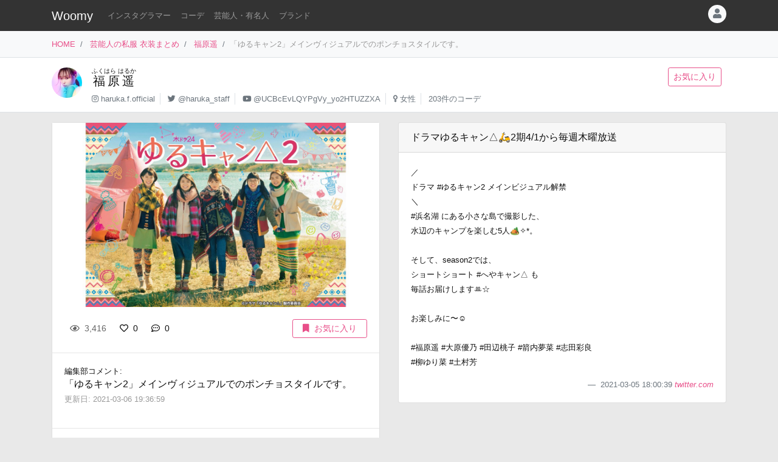

--- FILE ---
content_type: text/html
request_url: https://item.woomy.me/private/%E7%A6%8F%E5%8E%9F%E9%81%A5/GKR.html
body_size: 11576
content:
<!DOCTYPE html>
<html lang="ja">

	<head>
		<!-- Global site tag (gtag.js) - Google Analytics -->
		<script async src="https://www.googletagmanager.com/gtag/js?id=UA-85753771-2"></script>
		<script>
		  window.dataLayer = window.dataLayer || [];
		  function gtag(){dataLayer.push(arguments);}
		  gtag('js', new Date());

		  gtag('config', 'UA-85753771-2');
		</script>

		<meta charset="utf-8">
		<meta http-equiv="X-UA-Compatible" content="IE=edge">
		<meta name="viewport" content="width=device-width, initial-scale=1">

		<title>福原遥の私服 「ゆるキャン2」メインヴィジュアルでのポンチョスタイルです。 - 芸能人の私服 衣装まとめ - Woomy</title>
		<meta name="description" content="「ゆるキャン2」メインヴィジュアルでのポンチョスタイルです。">
		<meta name="referrer" content="same-origin">
		
		<link rel="canonical" href="https://item.woomy.me/private/%E7%A6%8F%E5%8E%9F%E9%81%A5/GKR.html">
<link rel="next" href="https://item.woomy.me/private/%E7%A6%8F%E5%8E%9F%E9%81%A5/GJY.html">
<link rel="prev" href="https://item.woomy.me/private/%E7%A6%8F%E5%8E%9F%E9%81%A5/GNW.html">
		
		<meta property="og:title" content="福原遥の私服 「ゆるキャン2」メインヴィジュアルでのポンチョスタイルです。 - 芸能人の私服 衣装まとめ" />
<meta property="og:type" content="article" />
<meta property="og:url" content="https://item.woomy.me/private/%E7%A6%8F%E5%8E%9F%E9%81%A5/GKR.html" />
<meta property="og:site_name" content="Woomy" />
<meta property="og:description" content="「ゆるキャン2」メインヴィジュアルでのポンチョスタイルです。" />
<meta name="twitter:card" content="summary_large_image" />
<meta name="twitter:title" content="福原遥の私服 「ゆるキャン2」メインヴィジュアルでのポンチョスタイルです。 - 芸能人の私服 衣装まとめ" />
<meta name="twitter:description" content="「ゆるキャン2」メインヴィジュアルでのポンチョスタイルです。" />
<meta property="og:image" content="https://item.woomy.me/sm_img/coordinates/126-25233.jpg" />
<meta name="twitter:image" content="https://item.woomy.me/sm_img/coordinates/126-25233.jpg" />
<meta itemprop="image" content="https://item.woomy.me/sm_img/coordinates/126-25233.jpg" />

<meta property="article:published_time" content="2021-03-06T10:42:06+09:00" />
<meta property="article:modified_time" content="2021-03-06T19:36:59+09:00" />


		<!-- Bootstrap Core CSS -->
		<link rel="stylesheet" href="/private/css/bootstrap.css?c97bb0e74fcb32fa8a57f9257aa51ff2">
		<script defer type="text/javascript" src="//cdnjs.cloudflare.com/ajax/libs/popper.js/1.14.3/umd/popper.min.js"></script>
		<script defer type="text/javascript" src="//code.jquery.com/jquery-3.3.1.min.js"></script>
		<script defer src="https://stackpath.bootstrapcdn.com/bootstrap/4.3.1/js/bootstrap.min.js" integrity="sha384-JjSmVgyd0p3pXB1rRibZUAYoIIy6OrQ6VrjIEaFf/nJGzIxFDsf4x0xIM+B07jRM" crossorigin="anonymous"></script>
		
		<script defer type="text/javascript" src="/private/js/lazysizes.min.js"></script>
		<link rel="stylesheet" href="/private/css/style.css?c97bb0e74fcb32fa8a57f9257aa51ff2">
		
		<script type='application/ld+json'>[{"@context":"https:\/\/schema.org","@type":"Article","mainEntityOfPage":{"@type":"WebPage","@id":"\/private\/%E7%A6%8F%E5%8E%9F%E9%81%A5\/GKR.html"},"publisher":{"@type":"Organization","name":"Azione Co., Ltd.","logo":{"@type":"ImageObject","url":"https:\/\/azione.co.jp\/hp\/wp-content\/uploads\/2018\/08\/logo2.png","width":192,"height":192}},"headline":"\u798f\u539f\u9065\u306e\u79c1\u670d \u300c\u3086\u308b\u30ad\u30e3\u30f32\u300d\u30e1\u30a4\u30f3\u30f4\u30a3\u30b8\u30e5\u30a2\u30eb\u3067\u306e\u30dd\u30f3\u30c1\u30e7\u30b9\u30bf\u30a4\u30eb\u3067\u3059\u3002 - \u82b8\u80fd\u4eba\u306e\u79c1\u670d \u8863\u88c5\u307e\u3068\u3081","datePublished":"2021-03-06T10:42:06+09:00","dateModified":"2021-03-06T19:36:59+09:00","image":["https:\/\/item.woomy.me\/sm_img\/coordinates\/126-25233.jpg","https:\/\/pbs.twimg.com\/media\/EvtEQtbXEAQI_gP.jpg"],"author":{"@type":"Person","name":"Woomy","image":"https:\/\/item.woomy.me\/resource\/images\/item-icon.jpg"}},{"@context":"https:\/\/schema.org","@type":"BreadcrumbList","itemListElement":[{"@type":"ListItem","position":1,"item":{"@id":"\/","name":"HOME"}},{"@type":"ListItem","position":2,"item":{"@id":"\/private\/","name":"\u82b8\u80fd\u4eba\u306e\u79c1\u670d \u8863\u88c5\u307e\u3068\u3081"}},{"@type":"ListItem","position":3,"item":{"@id":"\/private\/%E7%A6%8F%E5%8E%9F%E9%81%A5\/","name":"\u798f\u539f\u9065"}}]}]</script>
		
		<script async src="https://pagead2.googlesyndication.com/pagead/js/adsbygoogle.js"></script>
			
		<link rel="shortcut icon" href="https://woomy.me/images/logo/favicon.ico">
		<link rel="apple-touch-icon" href="https://item.woomy.me/resource/images/item-icon.jpg" />
		<script async src="https://pagead2.googlesyndication.com/pagead/js/adsbygoogle.js?client=ca-pub-2828361660165045" crossorigin="anonymous"></script>
    </head>

	<body>
		<header id="header" class="bg-dark">
			<div class="container">
				<nav class="navbar navbar-expand flex-column flex-md-row px-0 pt-2 pb-0 my-0">
					<h2 class="navbar-brand mt-0 py-0 small mb-2">
						<a class="text-white" href="/">Woomy</a>
					</h2>
					<div class="d-flex w-100">
					
						<div class="navbar-nav navbar-nav-scroll overflow-auto flex-row w-100 mr-3">
							<ul class="navbar-nav mb-2">
								<li class="nav-item">
	<a href="/instagrammer/" class="nav-link small text-white-50 text-nowrap">インスタグラマー</a>
</li><li class="nav-item">
	<a href="/coordinate/" class="nav-link small text-white-50 text-nowrap">コーデ</a>
</li><li class="nav-item">
	<a href="/private/" class="nav-link small text-white-50 text-nowrap">芸能人・有名人</a>
</li><li class="nav-item">
	<a href="/private/brands/" class="nav-link small text-white-50 text-nowrap">ブランド</a>
</li>
							</ul>
						</div>
						<div class="navbar-nav flex-row ml-auto mb-2">
							
							<div class="dropdown">
	<div class="" id="dropdownMenuButton" data-toggle="dropdown" aria-haspopup="true" aria-expanded="false">
		<div class="text-muted bg-light text-center rounded-circle user-icon"><i class="fas fa-user w-100 h-100"></i></div>
	</div>
	<div class="dropdown-menu dropdown-menu-right" aria-labelledby="dropdownMenuButton">
		<a class="dropdown-item" href="/insta/account_insta_regist_new.php"><i class="fab fa-instagram"></i>インスタグラマー ログイン</a>
		<a class="dropdown-item" href="/private/auth/login?redirect_to=https%3A%2F%2Fitem.woomy.me%2Fprivate%2F%25E7%25A6%258F%25E5%258E%259F%25E9%2581%25A5%2FGKR.html"><i class="fas fa-sign-in-alt"></i> ログイン</a>
	</div>
</div>
						</div>
					</div>
				</nav>
			</div>
		</header>
				<div class="bg-light border-bottom">
			<div class="container small d-flex">
				<nav class="" aria-label="breadcrumb">
					<ol class="breadcrumb bg-transparent px-0 mb-0">
						<li class="breadcrumb-item active" aria-current="page">
	<a href="/">HOME</a>
</li><li class="breadcrumb-item active" aria-current="page">
	<a href="/private/">芸能人の私服 衣装まとめ</a>
</li><li class="breadcrumb-item active" aria-current="page">
	<a href="/private/%E7%A6%8F%E5%8E%9F%E9%81%A5/">福原遥</a>
</li><li class="breadcrumb-item active text-secondary" aria-current="page">「ゆるキャン2」メインヴィジュアルでのポンチョスタイルです。</li>
					</ol>
				</nav>
			</div>
		</div>
<div class="container-fluid mb-3 pt-3 border-bottom bg-white">
	<div class="container">
	<div class="row">
<div class="col-12 ">
<div class="d-flex">
	<div class="mr-3 mb-2">
		<img src="/sm_img/icons/126.jpg" class="img rounded-circle" style="width: 50px; height: 50px; object-fit: cover;">
	</div>
	<div class="w-100 d-md-flex">
		<div class="mb-1 w-100">
			<div>
				<h1 class="lead"><a class="text-body" href="/private/%E7%A6%8F%E5%8E%9F%E9%81%A5/"><ruby>福原遥<rt>ふくはら はるか</rt></ruby></a></h1>
			</div>
			<div class=" small">
				<ul class="list-inline mb-2">
					<li class="list-inline-item pr-2 border-right"><i class="fab fa-instagram text-muted"></i> <a class="text-muted" href="https://www.instagram.com/haruka.f.official" rel="nofollow" target="_blank">haruka.f.official</a></li>
<li class="list-inline-item pr-2 border-right"><i class="fab fa-twitter text-muted"></i> <a class="text-muted" href="https://twitter.com/haruka_staff" rel="nofollow" target="_blank">@haruka_staff</a></li>
<li class="list-inline-item pr-2 border-right"><i class="fab fa-youtube text-muted"></i> <a class="text-muted" href="https://www.youtube.com/channel/UCBcEvLQYPgVy_yo2HTUZZXA" rel="nofollow" target="_blank">@UCBcEvLQYPgVy_yo2HTUZZXA</a></li>
<li class="list-inline-item pr-2 border-right"><i class="fas fa-venus text-muted"></i> <a class="text-muted" href="/private/#%E5%A5%B3%E6%80%A7">女性</a></li>
<li class="list-inline-item pr-2"><span class="text-muted">203件のコーデ</span></li>
				</ul>
			</div>
		</div>
		<div class="mb-2">
			<a href="/private/auth/login?redirect_to=https%3A%2F%2Fitem.woomy.me%2Fprivate%2F%25E7%25A6%258F%25E5%258E%259F%25E9%2581%25A5%2FGKR.html" class="btn btn-sm btn-outline-primary text-nowrap mr-2">お気に入り</a>
		</div>
	</div>
</div>

</div>

</div>
</div>
</div><div class="container">
	<div class="row">
<div class="col-12 ">
<div class="row sticky-top">

</div>
</div>
<div class="col-12  coordinate">
<div class="row">
<div class="col-12 col-md-6 ">
<div class="card mb-3">
	<div id="coordinate_images" class="carousel slide images" data-ride="false" style="min-height: 300px;">
		<ol class="carousel-indicators">
			
		</ol>
		<div class="carousel-inner">
			<div class="carousel-item active"><img src="https://pbs.twimg.com/media/EvtEQtbXEAQI_gP.jpg" class="d-block w-100 coordinate-image"></div>
		</div>
		 
	</div>
	<div class="card-body">
		<div class="d-flex">
<div class="mb-1 w-100">
	<span class="btn btn-sm btn-default disabled"><i class="far fa-eye mr-1"></i> 3,416</span>
	<a href="/private/auth/login?redirect_to=https%3A%2F%2Fitem.woomy.me%2Fprivate%2F%25E7%25A6%258F%25E5%258E%259F%25E9%2581%25A5%2FGKR.html" class="toggle-coordinate-like btn btn-sm" data-coordinate-id="25233"><i class="far fa-heart mr-1"></i> 0</a>
	<a href="#comment" class="btn btn-sm"><i class="far fa-comment-dots mr-1"></i> 0</a>
</div>
<a href="/private/auth/login?redirect_to=https%3A%2F%2Fitem.woomy.me%2Fprivate%2F%25E7%25A6%258F%25E5%258E%259F%25E9%2581%25A5%2FGKR.html" class="toggle-coordinate-save ml-auto btn btn-sm btn-outline-primary text-nowrap mb-1 px-3" data-coordinate-id="25233"><i class="fas fa-bookmark mr-2"></i>お気に入り</a>
</div>
	</div>
	<hr class="my-0">
	<div class="card-body">
		<div class="mb-3">
			<div class="small">編集部コメント: </div>
			<div>
				「ゆるキャン2」メインヴィジュアルでのポンチョスタイルです。
			</div>
			<small class="text-secondary">
				更新日: 2021-03-06 19:36:59
			</small>
		</div>
	</div>
	
<hr class="my-0">
<div class="card-body">
	<a href="/private/auth/login?redirect_to=https%3A%2F%2Fitem.woomy.me%2Fprivate%2F%25E7%25A6%258F%25E5%258E%259F%25E9%2581%25A5%2FGKR.html" class="btn w-100 btn-link">コメントを書く</a><div class="text-right"><a class="small" href="https://docs.google.com/forms/d/e/1FAIpQLSfSsLXMhbhBU3lW1kzBuwJ7JoCEgxBNA2cCgqVIoDJixR16hw/viewform?usp=pp_url&entry.1496652856=Woomy&entry.300693730=https%3A%2F%2Fitem.woomy.me%2Fprivate%2F%25E7%25A6%258F%25E5%258E%259F%25E9%2581%25A5%2FGKR.html" target="_blank" rel="nofollow">&gt; 情報のタレコミはこちら</a></div><style type="text/css">
#comment-input {
	height: 160px;
}
.comment-icon {
	width: 30px !important;
	height: 30px !important;
}
</style>
</div>
</div>
<div id="comment-list" class="card mb-3">
<div class="card-body"><span class="text-secondary">コメントはまだありません</span></div>

</div>
</div>
<div class="col-12 col-md-6 ">
<div class="row">
<div class="col-12 ">
<div class="card mb-3">
	<div class="card-header">
		ドラマゆるキャン△🛵2期4/1から毎週木曜放送
	</div>
	<div class="card-body">
		<div class="mb-3">
			<small>
				／<br />
ドラマ #ゆるキャン2 メインビジュアル解禁<br />
＼<br />
#浜名湖 にある小さな島で撮影した、<br />
水辺のキャンプを楽しむ5人🏕✧︎*。<br />
<br />
そして、season2では、<br />
ショートショート #へやキャン△ も<br />
毎話お届けしますꔛ☆<br />
<br />
お楽しみに〜☺️<br />
<br />
#福原遥 #大原優乃 #田辺桃子 #箭内夢菜 #志田彩良　<br />
#柳ゆり菜 #土村芳 
			</small>
		</div>
		<footer class="blockquote-footer text-right">
			2021-03-05 18:00:39
			<cite>
				<a href="https://twitter.com/yurucamp_drama/status/1367761969491640321" rel="noreferrer nofollow" target="_blank">
					twitter.com
				</a>
			</cite>
		</footer>
	</div>
</div>

</div>
<div class="col-12  mb-3">
<div class="mb-3">
	
<!-- Woomy - まとめ -->
<ins class="adsbygoogle"
     style="display:block"
     data-ad-client="ca-pub-2828361660165045"
     data-ad-slot="2020341609"
     data-ad-format="auto"
     data-full-width-responsive="true"></ins>
<script>
     (adsbygoogle = window.adsbygoogle || []).push({});
</script>


</div><div id="items" class="card mb-3">
	<div class="card-header">
		着用アイテム
		<p class="small text-muted m-0">価格は調査時のものです。現在の価格についてはリンク先をご確認ください。</p>
	</div>
	<div class="card-body">
											            
	<div class="card-text">
	    <div class="d-flex">
	        <div class="mr-3">
	            <div class="wear-thumb">
	                <span class="badge badge-primary price">¥14,454</span>
	                <div class="fas fa-gift empty"></div>
				</div>
			</div> 
	        <div>
				<small><a class="text-dark" href="/private/category/%E3%83%88%E3%83%83%E3%83%97%E3%82%B9/%E3%83%9D%E3%83%B3%E3%83%81%E3%83%A7/">ポンチョ</a>:</small>
				<div class="small mb-2">
					<a class="" href="/private/brand/desigual/">desigual</a>
					ポンチョ FREEDOM REVERSIBLE 
				</div>
				<div class="mb-1">
					<a class="btn btn-sm btn-light cv-link" href="https://www.locondo.jp/shop/commodity/SINT0335D/DE819DW14251/" data-toggle="item-link" data-code="IuI" rel="noreferrer nofollow" target="_blank">商品詳細・購入</a>
				</div>
			</div> 
		</div>
	</div>

	</div>
</div><div class="mb-3">
	<div class="header mb-2">
		このコーデをシェアする
	</div>
	<div class="body">
		<a href="https://twitter.com/intent/tweet?url=https%3A%2F%2Fitem.woomy.me%2Fprivate%2F%25E7%25A6%258F%25E5%258E%259F%25E9%2581%25A5%2FGKR.html&text=%E7%A6%8F%E5%8E%9F%E9%81%A5%E3%81%AE%E7%A7%81%E6%9C%8D+%E3%80%8C%E3%82%86%E3%82%8B%E3%82%AD%E3%83%A3%E3%83%B32%E3%80%8D%E3%83%A1%E3%82%A4%E3%83%B3%E3%83%B4%E3%82%A3%E3%82%B8%E3%83%A5%E3%82%A2%E3%83%AB%E3%81%A7%E3%81%AE%E3%83%9D%E3%83%B3%E3%83%81%E3%83%A7%E3%82%B9%E3%82%BF%E3%82%A4%E3%83%AB%E3%81%A7%E3%81%99%E3%80%82+-+%E8%8A%B8...&via=woomy_trend" target="_blank" rel="nofollow" class="btn btn-sm font-weight-normal btn-social btn-tw text-light mr-1 mb-1"><i class="fab fa-twitter mr-1"></i> Twitter</a>
		<a href="https://social-plugins.line.me/lineit/share?url=https%3A%2F%2Fitem.woomy.me%2Fprivate%2F%25E7%25A6%258F%25E5%258E%259F%25E9%2581%25A5%2FGKR.html" target="_blank" rel="nofollow" class="btn btn-sm font-weight-normal btn-social btn-line text-light mr-1 mb-1"><i class="fab fa-line mr-1"></i> LINE</a>
		<a href="https://www.facebook.com/sharer.php?u=https%3A%2F%2Fitem.woomy.me%2Fprivate%2F%25E7%25A6%258F%25E5%258E%259F%25E9%2581%25A5%2FGKR.html" target="_blank" rel="nofollow" class="btn btn-sm font-weight-normal btn-social btn-fb text-light mr-1 mb-1"><i class="fab fa-facebook-f mr-1"></i> Facebook</a>
		<a href="http://getpocket.com/edit?url=https%3A%2F%2Fitem.woomy.me%2Fprivate%2F%25E7%25A6%258F%25E5%258E%259F%25E9%2581%25A5%2FGKR.html&title=%E7%A6%8F%E5%8E%9F%E9%81%A5%E3%81%AE%E7%A7%81%E6%9C%8D+%E3%80%8C%E3%82%86%E3%82%8B%E3%82%AD%E3%83%A3%E3%83%B32%E3%80%8D%E3%83%A1%E3%82%A4%E3%83%B3%E3%83%B4%E3%82%A3%E3%82%B8%E3%83%A5%E3%82%A2%E3%83%AB%E3%81%A7%E3%81%AE%E3%83%9D%E3%83%B3%E3%83%81%E3%83%A7%E3%82%B9%E3%82%BF%E3%82%A4%E3%83%AB%E3%81%A7%E3%81%99%E3%80%82+-+%E8%8A%B8..." target="_blank" rel="nofollow" class="btn btn-sm font-weight-normal btn-social btn-pk text-light mr-1 mb-1"><i class="fab fa-get-pocket mr-1"></i> Pocket</a>
	</div>
</div>
<div class="mb-3">
	<div class="header mb-1">
		着用<span class="d-none d-lg-inline">ファッション</span>ブランドからコーデを探す
	</div>
	<div class="body">
		<a href="/private/%E7%A6%8F%E5%8E%9F%E9%81%A5/brand/desigual/" class="badge badge-light font-weight-normal text-muted mr-1">福原遥 × desigual</a><a href="/private/brand/desigual/" class="badge badge-light font-weight-normal text-muted mr-1">desigual</a>
	</div>
</div>
<div class="mb-3">
	<div class="header mb-1">
		福原遥さんがよく着用する<span class="d-none d-lg-inline">ファッション</span>ブランド	
	</div>
	<div class="body">
		<a href="/private/%E7%A6%8F%E5%8E%9F%E9%81%A5/brand/jouetie/" class="badge badge-light font-weight-normal text-muted mr-1">福原遥 × jouetie</a><a href="/private/%E7%A6%8F%E5%8E%9F%E9%81%A5/brand/UNITED+TOKYO/" class="badge badge-light font-weight-normal text-muted mr-1">福原遥 × UNITED TOKYO</a><a href="/private/%E7%A6%8F%E5%8E%9F%E9%81%A5/brand/gelato+pique/" class="badge badge-light font-weight-normal text-muted mr-1">福原遥 × gelato pique</a><a href="/private/%E7%A6%8F%E5%8E%9F%E9%81%A5/brand/%E3%83%81%E3%83%A3%E3%82%A4%E3%83%8F%E3%83%8D/" class="badge badge-light font-weight-normal text-muted mr-1">福原遥 × チャイハネ</a><a href="/private/%E7%A6%8F%E5%8E%9F%E9%81%A5/brand/%E3%83%81%E3%83%81%E3%82%AB%E3%82%AB/" class="badge badge-light font-weight-normal text-muted mr-1">福原遥 × チチカカ</a><a href="/private/brand/jouetie/" class="badge badge-light font-weight-normal text-muted mr-1">jouetie</a><a href="/private/brand/UNITED+TOKYO/" class="badge badge-light font-weight-normal text-muted mr-1">UNITED TOKYO</a><a href="/private/brand/gelato+pique/" class="badge badge-light font-weight-normal text-muted mr-1">gelato pique</a><a href="/private/brand/%E3%83%81%E3%83%A3%E3%82%A4%E3%83%8F%E3%83%8D/" class="badge badge-light font-weight-normal text-muted mr-1">チャイハネ</a><a href="/private/brand/%E3%83%81%E3%83%81%E3%82%AB%E3%82%AB/" class="badge badge-light font-weight-normal text-muted mr-1">チチカカ</a>
	</div>
</div>

</div>
<div class="col-12  mb-3">
	<div class="header mb-1">関連コーデ</div>
	<div>
		<a class="badge badge-light font-weight-normal text-muted mr-1" href="/private/archives/2021-03/">2021年03月の芸能人のコーデ</a>
	</div>
</div>
<div class="col-12  text-center">
<div class="card mt-3 mb-5">
	<div class="card-body">
		<div class="small mb-2">
			Woomy 私服まとめサイトについてのアンケートを行っています！ユーザ様のお声をお聞かせください。
		</div>
		<div>
			<a class="btn btn-primary" href="https://forms.gle/jtxqToYYnm3kVcZP6" target="_blank">アンケート</a>
		</div>
	</div>
</div>
</div>

</div>
</div>

</div>
</div>

</div><div class="row">
<div class="col-12 ">
<hr>
</div>

</div><div class="row my-3">
<div class="col-12 col-lg-6 ">
	<a href="/private/%E7%A6%8F%E5%8E%9F%E9%81%A5/GNW.html" class="card text-dark mb-3 text-left w-100 text-decoration-none">
		<div class="ratio ratio-1x1">
			<img src="/resource/images/spacer.gif" alt="コーディネート" data-src="/media?id=CMRvAOBBh-A&size=l" class="card-img-top coordinate-navi-img-2 lazyload">
		</div>
		<div class="card-body">
			<div>
				<i class="fas fa-chevron-left"></i> Prev
				<hr class="my-1">
				<div class="small text-truncate">
					ドラマ「ウチの娘は、彼氏が出来ない!!」オフショットです。 胸元から裾にかけて大きなフリルがついたアイボリーのキャミワンピースです。
				</div>
			</div>
			<div>
				<div class="small">
					2021-03-11 20:40:01
				</div>
			</div>
		</div>
	</a>
	
	
</div>
<div class="col-12 col-lg-6 ">
	<a href="/private/%E7%A6%8F%E5%8E%9F%E9%81%A5/GJY.html" class="card text-dark mb-3 text-right w-100 text-decoration-none">
		<div class="ratio ratio-1x1">
			<img src="/resource/images/spacer.gif" alt="コーディネート" data-src="/media?id=CL8wNY_BnCK&size=l" class="card-img-top coordinate-navi-img-2 lazyload">
		</div>
		<div class="card-body">
			<div>
				Next <i class="fas fa-chevron-right"></i>
				<hr class="my-1">
				<div class="small text-truncate">
					ドラマ「ウチの娘は、彼氏が出来ない!!」オフショットです。 右肩から裾にかけてボタンがついたオレンジのリブニットです。
				</div>
			</div>
			<div>
				<div class="small">
					2021-03-03 17:06:30
				</div>
			</div>
		</div>
	</a>
	
	
</div>

</div><div class="row">
<div class="col-12 ">
<hr>
</div>

</div><div class="row my-3">
<h3 class="col-12 mb-3 " id="elm-1-4-0">
関連コーデ
</h3>
<div class="col-12 col-lg-4 ">
	<a href="/private/%E7%A6%8F%E5%8E%9F%E9%81%A5/KsO.html" class="card text-dark mb-3 text-right w-100 text-decoration-none">
		<div class="row">
			<div class="col-4">
				<div class="ratio ratio-1x1">
					<img src="/resource/images/spacer.gif" alt="コーディネート" data-src="https://i.ytimg.com/vi/01Cck7_N0Vc/maxresdefault.jpg" class="card-img object-fit-cover lazyload coordinate-image" style="border-top-right-radius: 0;border-bottom-right-radius: 0;">
				</div>
			</div>
			<div class="col-8 pl-0">
				<div class="p-2">
					<div class="mb-2">
						<div class="small">
							2024-08-03 20:00:01
						</div>
					</div>
					<div class="text-left">
						<div class="small">
							フランス・パリ旅行の動画です。ボリューミーなファーが付い...
						</div>
					</div>
				</div>
			</div>
		</div>
	</a>
	
	
</div>
<div class="col-12 col-lg-4 ">
	<a href="/private/%E7%A6%8F%E5%8E%9F%E9%81%A5/KsP.html" class="card text-dark mb-3 text-right w-100 text-decoration-none">
		<div class="row">
			<div class="col-4">
				<div class="ratio ratio-1x1">
					<img src="/resource/images/spacer.gif" alt="コーディネート" data-src="/media?id=C-NHqUEyUGY&size=l" class="card-img object-fit-cover lazyload coordinate-image" style="border-top-right-radius: 0;border-bottom-right-radius: 0;">
				</div>
			</div>
			<div class="col-8 pl-0">
				<div class="p-2">
					<div class="mb-2">
						<div class="small">
							2024-08-05 13:11:15
						</div>
					</div>
					<div class="text-left">
						<div class="small">
							ドラマ「マル秘の密子さん」第3話で着用された衣装です。黒の...
						</div>
					</div>
				</div>
			</div>
		</div>
	</a>
	
	
</div>
<div class="col-12 col-lg-4 ">
	<a href="/private/%E7%A6%8F%E5%8E%9F%E9%81%A5/K31.html" class="card text-dark mb-3 text-right w-100 text-decoration-none">
		<div class="row">
			<div class="col-4">
				<div class="ratio ratio-1x1">
					<img src="/resource/images/spacer.gif" alt="コーディネート" data-src="/media?id=DA5okANS_ie&size=l" class="card-img object-fit-cover lazyload coordinate-image" style="border-top-right-radius: 0;border-bottom-right-radius: 0;">
				</div>
			</div>
			<div class="col-8 pl-0">
				<div class="p-2">
					<div class="mb-2">
						<div class="small">
							2024-10-25 14:44:55
						</div>
					</div>
					<div class="text-left">
						<div class="small">
							10月9日放送「巷のウワサ大検証!それって実際どうなの会」で...
						</div>
					</div>
				</div>
			</div>
		</div>
	</a>
	
	
</div>
<div class="col-12 col-lg-4 ">
	<a href="/private/%E7%A6%8F%E5%8E%9F%E9%81%A5/K6x.html" class="card text-dark mb-3 text-right w-100 text-decoration-none">
		<div class="row">
			<div class="col-4">
				<div class="ratio ratio-1x1">
					<img src="/resource/images/spacer.gif" alt="コーディネート" data-src="https://i.ytimg.com/vi/Sbzh76TnM_s/maxresdefault.jpg" class="card-img object-fit-cover lazyload coordinate-image" style="border-top-right-radius: 0;border-bottom-right-radius: 0;">
				</div>
			</div>
			<div class="col-8 pl-0">
				<div class="p-2">
					<div class="mb-2">
						<div class="small">
							2024-11-13 00:00:28
						</div>
					</div>
					<div class="text-left">
						<div class="small">
							サランラップ®&ジップロック®CM『冷凍貯金・のこったのこった...
						</div>
					</div>
				</div>
			</div>
		</div>
	</a>
	
	
</div>
<div class="col-12 col-lg-4 ">
	<a href="/private/%E7%A6%8F%E5%8E%9F%E9%81%A5/K_G.html" class="card text-dark mb-3 text-right w-100 text-decoration-none">
		<div class="row">
			<div class="col-4">
				<div class="ratio ratio-1x1">
					<img src="/resource/images/spacer.gif" alt="コーディネート" data-src="https://i.ytimg.com/vi/eRSaU-N9na8/maxresdefault.jpg" class="card-img object-fit-cover lazyload coordinate-image" style="border-top-right-radius: 0;border-bottom-right-radius: 0;">
				</div>
			</div>
			<div class="col-8 pl-0">
				<div class="p-2">
					<div class="mb-2">
						<div class="small">
							2024-12-11 12:32:52
						</div>
					</div>
					<div class="text-left">
						<div class="small">
							USJの『ドンキーコング・カントリー』グランドオープン前夜祭...
						</div>
					</div>
				</div>
			</div>
		</div>
	</a>
	
	
</div>
<div class="col-12 col-lg-4 ">

<!-- Woomy - まとめ -->
<ins class="adsbygoogle"
     style="display:block"
     data-ad-client="ca-pub-2828361660165045"
     data-ad-slot="2020341609"
     data-ad-format="auto"
     data-full-width-responsive="true"></ins>
<script>
     (adsbygoogle = window.adsbygoogle || []).push({});
</script>


</div>

</div><div class="row">
<div class="col-12 ">
<hr>
</div>

</div><div class="row">
<h3 class="col-12 mb-3 " id="elm-1-6-0">
福原遥さんを好きな人が興味のある芸能人
</h3>
<div class="col-6 col-lg-3  mb-3">
<div class="card h-100 target-cell">
	<div class="card-body p-2">
		<div class="card-title mb-1 d-flex flex-wrap">
			<div class="mr-2"><a href="/private/%E6%B5%9C%E8%BE%BA%E7%BE%8E%E6%B3%A2/"><img src="/resource/images/spacer.gif" data-src="/sm_img/icons/181.jpg" class="lazyload img rounded-circle"></a></div>
			<div>
				<a class="model-name" href="/private/%E6%B5%9C%E8%BE%BA%E7%BE%8E%E6%B3%A2/">
					浜辺美波
					<span class="d-none">はまべみなみ</span>
				</a>
				<p class="small m-0 text-muted">更新: 2025-02-13 15:51</p>
			</div>
			<div class="text-muted" style="font-size: 0.6rem;">
				163cm | 
				女性 |
				<a href="/private/%E6%B5%9C%E8%BE%BA%E7%BE%8E%E6%B3%A2/">
					<span style="font-size: 140%; line-height: 140%;" class="mr-1">215</span>件のコーデ
				</a>
			</div>
		</div>
		<hr class="my-1">
		<p class="small mb-1">よく着用するブランド</p>
		<a href="/private/brand/Lily+Brown/" class="badge badge-light font-weight-normal text-muted mr-1">Lily Brown</a><a href="/private/brand/REDValentino/" class="badge badge-light font-weight-normal text-muted mr-1">REDValentino</a><a href="/private/brand/GRACE+CONTINENTAL/" class="badge badge-light font-weight-normal text-muted mr-1">GRACE CONTINENTAL</a><a href="/private/brand/BJ+CLASSIC+COLLECTION/" class="badge badge-light font-weight-normal text-muted mr-1">BJ CLASSIC COLLECTION</a><a href="/private/brand/%E4%BA%AC%E9%83%BD%E3%81%8D%E3%82%82%E3%81%AE%E5%8F%8B%E7%A6%85/" class="badge badge-light font-weight-normal text-muted mr-1">京都きもの友禅</a> 
	</div>

</div>
</div>
<div class="col-6 col-lg-3  mb-3">
<div class="card h-100 target-cell">
	<div class="card-body p-2">
		<div class="card-title mb-1 d-flex flex-wrap">
			<div class="mr-2"><a href="/private/%E6%A9%8B%E6%9C%AC%E7%92%B0%E5%A5%88/"><img src="/resource/images/spacer.gif" data-src="/sm_img/icons/41.jpg" class="lazyload img rounded-circle"></a></div>
			<div>
				<a class="model-name" href="/private/%E6%A9%8B%E6%9C%AC%E7%92%B0%E5%A5%88/">
					橋本環奈
					<span class="d-none">はしもとかんな</span>
				</a>
				<p class="small m-0 text-muted">更新: 2025-01-31 15:02</p>
			</div>
			<div class="text-muted" style="font-size: 0.6rem;">
				163cm | 
				女性 |
				<a href="/private/%E6%A9%8B%E6%9C%AC%E7%92%B0%E5%A5%88/">
					<span style="font-size: 140%; line-height: 140%;" class="mr-1">204</span>件のコーデ
				</a>
			</div>
		</div>
		<hr class="my-1">
		<p class="small mb-1">よく着用するブランド</p>
		<a href="/private/brand/SNIDEL/" class="badge badge-light font-weight-normal text-muted mr-1">SNIDEL</a><a href="/private/brand/MAISON+MARGIELA/" class="badge badge-light font-weight-normal text-muted mr-1">MAISON MARGIELA</a><a href="/private/brand/REDValentino/" class="badge badge-light font-weight-normal text-muted mr-1">REDValentino</a><a href="/private/brand/GRACE+CONTINENTAL/" class="badge badge-light font-weight-normal text-muted mr-1">GRACE CONTINENTAL</a><a href="/private/brand/%E6%B4%8B%E6%9C%8D%E3%81%AE%E9%9D%92%E5%B1%B1/" class="badge badge-light font-weight-normal text-muted mr-1">洋服の青山</a> 
	</div>

</div>
</div>
<div class="col-6 col-lg-3  mb-3">
<div class="card h-100 target-cell">
	<div class="card-body p-2">
		<div class="card-title mb-1 d-flex flex-wrap">
			<div class="mr-2"><a href="/private/%E5%8C%97%E5%B7%9D%E6%99%AF%E5%AD%90/"><img src="/resource/images/spacer.gif" data-src="/sm_img/icons/91.jpg" class="lazyload img rounded-circle"></a></div>
			<div>
				<a class="model-name" href="/private/%E5%8C%97%E5%B7%9D%E6%99%AF%E5%AD%90/">
					北川景子
					<span class="d-none">きたがわ けいこ</span>
				</a>
				<p class="small m-0 text-muted">更新: 2025-01-14 15:47</p>
			</div>
			<div class="text-muted" style="font-size: 0.6rem;">
				163cm | 
				女性 |
				<a href="/private/%E5%8C%97%E5%B7%9D%E6%99%AF%E5%AD%90/">
					<span style="font-size: 140%; line-height: 140%;" class="mr-1">190</span>件のコーデ
				</a>
			</div>
		</div>
		<hr class="my-1">
		<p class="small mb-1">よく着用するブランド</p>
		<a href="/private/brand/Marni/" class="badge badge-light font-weight-normal text-muted mr-1">Marni</a><a href="/private/brand/Dolce+%2526+Gabbana/" class="badge badge-light font-weight-normal text-muted mr-1">Dolce &amp; Gabbana</a><a href="/private/brand/SAINT+LAURENT/" class="badge badge-light font-weight-normal text-muted mr-1">SAINT LAURENT</a><a href="/private/brand/UN3D./" class="badge badge-light font-weight-normal text-muted mr-1">UN3D.</a><a href="/private/brand/CITIZEN/" class="badge badge-light font-weight-normal text-muted mr-1">CITIZEN</a> 
	</div>

</div>
</div>
<div class="col-6 col-lg-3  mb-3">
<div class="card h-100 target-cell">
	<div class="card-body p-2">
		<div class="card-title mb-1 d-flex flex-wrap">
			<div class="mr-2"><a href="/private/%E6%9C%89%E6%9D%91%E6%9E%B6%E7%B4%94/"><img src="/resource/images/spacer.gif" data-src="/sm_img/icons/15.jpg" class="lazyload img rounded-circle"></a></div>
			<div>
				<a class="model-name" href="/private/%E6%9C%89%E6%9D%91%E6%9E%B6%E7%B4%94/">
					有村架純
					<span class="d-none">ありむら かすみ</span>
				</a>
				<p class="small m-0 text-muted">更新: 2025-01-28 12:23</p>
			</div>
			<div class="text-muted" style="font-size: 0.6rem;">
				163cm | 
				女性 |
				<a href="/private/%E6%9C%89%E6%9D%91%E6%9E%B6%E7%B4%94/">
					<span style="font-size: 140%; line-height: 140%;" class="mr-1">257</span>件のコーデ
				</a>
			</div>
		</div>
		<hr class="my-1">
		<p class="small mb-1">よく着用するブランド</p>
		<a href="/private/brand/MURRAL/" class="badge badge-light font-weight-normal text-muted mr-1">MURRAL</a><a href="/private/brand/a.v.v/" class="badge badge-light font-weight-normal text-muted mr-1">a.v.v</a><a href="/private/brand/Dior/" class="badge badge-light font-weight-normal text-muted mr-1">Dior</a><a href="/private/brand/22+OCTOBRE/" class="badge badge-light font-weight-normal text-muted mr-1">22 OCTOBRE</a><a href="/private/brand/wicca/" class="badge badge-light font-weight-normal text-muted mr-1">wicca</a> 
	</div>

</div>
</div>
<div class="col-6 col-lg-3  mb-3">
<div class="card h-100 target-cell">
	<div class="card-body p-2">
		<div class="card-title mb-1 d-flex flex-wrap">
			<div class="mr-2"><a href="/private/%E6%96%B0%E5%9E%A3%E7%B5%90%E8%A1%A3/"><img src="/resource/images/spacer.gif" data-src="/sm_img/icons/96.jpg" class="lazyload img rounded-circle"></a></div>
			<div>
				<a class="model-name" href="/private/%E6%96%B0%E5%9E%A3%E7%B5%90%E8%A1%A3/">
					新垣結衣
					<span class="d-none">あらがき ゆい</span>
				</a>
				<p class="small m-0 text-muted">更新: 2024-11-26 10:26</p>
			</div>
			<div class="text-muted" style="font-size: 0.6rem;">
				163cm | 
				女性 |
				<a href="/private/%E6%96%B0%E5%9E%A3%E7%B5%90%E8%A1%A3/">
					<span style="font-size: 140%; line-height: 140%;" class="mr-1">171</span>件のコーデ
				</a>
			</div>
		</div>
		<hr class="my-1">
		<p class="small mb-1">よく着用するブランド</p>
		<a href="/private/brand/Lily+Brown/" class="badge badge-light font-weight-normal text-muted mr-1">Lily Brown</a><a href="/private/brand/H%2526M/" class="badge badge-light font-weight-normal text-muted mr-1">H&amp;M</a><a href="/private/brand/MAISON+SPECIAL/" class="badge badge-light font-weight-normal text-muted mr-1">MAISON SPECIAL</a><a href="/private/brand/%E3%81%B5%E3%82%8A%E3%81%B5/" class="badge badge-light font-weight-normal text-muted mr-1">ふりふ</a><a href="/private/brand/FILL+THE+BILL/" class="badge badge-light font-weight-normal text-muted mr-1">FILL THE BILL</a> 
	</div>

</div>
</div>
<div class="col-6 col-lg-3  mb-3">
<div class="card h-100 target-cell">
	<div class="card-body p-2">
		<div class="card-title mb-1 d-flex flex-wrap">
			<div class="mr-2"><a href="/private/%E6%9C%AC%E7%94%B0%E7%BF%BC/"><img src="/resource/images/spacer.gif" data-src="/sm_img/icons/27.jpg" class="lazyload img rounded-circle"></a></div>
			<div>
				<a class="model-name" href="/private/%E6%9C%AC%E7%94%B0%E7%BF%BC/">
					本田翼
					<span class="d-none">ほんだ つばさ</span>
				</a>
				<p class="small m-0 text-muted">更新: 2025-02-06 15:27</p>
			</div>
			<div class="text-muted" style="font-size: 0.6rem;">
				163cm | 
				女性 |
				<a href="/private/%E6%9C%AC%E7%94%B0%E7%BF%BC/">
					<span style="font-size: 140%; line-height: 140%;" class="mr-1">451</span>件のコーデ
				</a>
			</div>
		</div>
		<hr class="my-1">
		<p class="small mb-1">よく着用するブランド</p>
		<a href="/private/brand/LOEWE/" class="badge badge-light font-weight-normal text-muted mr-1">LOEWE</a><a href="/private/brand/nano+UNIVERSE/" class="badge badge-light font-weight-normal text-muted mr-1">nano UNIVERSE</a><a href="/private/brand/gelato+pique/" class="badge badge-light font-weight-normal text-muted mr-1">gelato pique</a><a href="/private/brand/green+label+relaxing/" class="badge badge-light font-weight-normal text-muted mr-1">green label relaxing</a><a href="/private/brand/global+work/" class="badge badge-light font-weight-normal text-muted mr-1">global work</a> 
	</div>

</div>
</div>
<div class="col-6 col-lg-3  mb-3">
<div class="card h-100 target-cell">
	<div class="card-body p-2">
		<div class="card-title mb-1 d-flex flex-wrap">
			<div class="mr-2"><a href="/private/%E5%B0%8F%E5%B6%8B%E9%99%BD%E8%8F%9C/"><img src="/resource/images/spacer.gif" data-src="/sm_img/icons/22.jpg" class="lazyload img rounded-circle"></a></div>
			<div>
				<a class="model-name" href="/private/%E5%B0%8F%E5%B6%8B%E9%99%BD%E8%8F%9C/">
					小嶋陽菜
					<span class="d-none">こじま はるな</span>
				</a>
				<p class="small m-0 text-muted">更新: 2025-02-13 14:06</p>
			</div>
			<div class="text-muted" style="font-size: 0.6rem;">
				163cm | 
				女性 |
				<a href="/private/%E5%B0%8F%E5%B6%8B%E9%99%BD%E8%8F%9C/">
					<span style="font-size: 140%; line-height: 140%;" class="mr-1">626</span>件のコーデ
				</a>
			</div>
		</div>
		<hr class="my-1">
		<p class="small mb-1">よく着用するブランド</p>
		<a href="/private/brand/HERMES/" class="badge badge-light font-weight-normal text-muted mr-1">HERMES</a><a href="/private/brand/31+Sons+de+mode/" class="badge badge-light font-weight-normal text-muted mr-1">31 Sons de mode</a><a href="/private/brand/JILL+by+JILLSTUART/" class="badge badge-light font-weight-normal text-muted mr-1">JILL by JILLSTUART</a><a href="/private/brand/Her+lip+to/" class="badge badge-light font-weight-normal text-muted mr-1">Her lip to</a><a href="/private/brand/Rirandture/" class="badge badge-light font-weight-normal text-muted mr-1">Rirandture</a> 
	</div>

</div>
</div>
<div class="col-6 col-lg-3  mb-3">
<div class="card h-100 target-cell">
	<div class="card-body p-2">
		<div class="card-title mb-1 d-flex flex-wrap">
			<div class="mr-2"><a href="/private/%E7%9F%B3%E5%8E%9F%E3%81%95%E3%81%A8%E3%81%BF/"><img src="/resource/images/spacer.gif" data-src="/sm_img/icons/124.jpg" class="lazyload img rounded-circle"></a></div>
			<div>
				<a class="model-name" href="/private/%E7%9F%B3%E5%8E%9F%E3%81%95%E3%81%A8%E3%81%BF/">
					石原さとみ
					<span class="d-none">いしはら さとみ</span>
				</a>
				<p class="small m-0 text-muted">更新: 2025-01-10 13:56</p>
			</div>
			<div class="text-muted" style="font-size: 0.6rem;">
				163cm | 
				女性 |
				<a href="/private/%E7%9F%B3%E5%8E%9F%E3%81%95%E3%81%A8%E3%81%BF/">
					<span style="font-size: 140%; line-height: 140%;" class="mr-1">394</span>件のコーデ
				</a>
			</div>
		</div>
		<hr class="my-1">
		<p class="small mb-1">よく着用するブランド</p>
		<a href="/private/brand/Lily+Brown/" class="badge badge-light font-weight-normal text-muted mr-1">Lily Brown</a><a href="/private/brand/LE+CIEL+BLEU/" class="badge badge-light font-weight-normal text-muted mr-1">LE CIEL BLEU</a><a href="/private/brand/FRAY+I.D/" class="badge badge-light font-weight-normal text-muted mr-1">FRAY I.D</a><a href="/private/brand/Forte+Forte/" class="badge badge-light font-weight-normal text-muted mr-1">Forte Forte</a><a href="/private/brand/UN3D./" class="badge badge-light font-weight-normal text-muted mr-1">UN3D.</a> 
	</div>

</div>
</div>
<div class="col-6 col-lg-3  mb-3">
<div class="card h-100 target-cell">
	<div class="card-body p-2">
		<div class="card-title mb-1 d-flex flex-wrap">
			<div class="mr-2"><a href="/private/%E7%94%B0%E4%B8%AD%E3%81%BF%E3%81%AA%E5%AE%9F/"><img src="/resource/images/spacer.gif" data-src="/sm_img/icons/114.jpg" class="lazyload img rounded-circle"></a></div>
			<div>
				<a class="model-name" href="/private/%E7%94%B0%E4%B8%AD%E3%81%BF%E3%81%AA%E5%AE%9F/">
					田中みな実
					<span class="d-none">たなか みなみ</span>
				</a>
				<p class="small m-0 text-muted">更新: 2025-01-31 14:15</p>
			</div>
			<div class="text-muted" style="font-size: 0.6rem;">
				163cm | 
				女性 |
				<a href="/private/%E7%94%B0%E4%B8%AD%E3%81%BF%E3%81%AA%E5%AE%9F/">
					<span style="font-size: 140%; line-height: 140%;" class="mr-1">1,265</span>件のコーデ
				</a>
			</div>
		</div>
		<hr class="my-1">
		<p class="small mb-1">よく着用するブランド</p>
		<a href="/private/brand/MERCURYDUO/" class="badge badge-light font-weight-normal text-muted mr-1">MERCURYDUO</a><a href="/private/brand/SNIDEL/" class="badge badge-light font-weight-normal text-muted mr-1">SNIDEL</a><a href="/private/brand/Noela/" class="badge badge-light font-weight-normal text-muted mr-1">Noela</a><a href="/private/brand/tocco+closet/" class="badge badge-light font-weight-normal text-muted mr-1">tocco closet</a><a href="/private/brand/any+SiS/" class="badge badge-light font-weight-normal text-muted mr-1">any SiS</a> 
	</div>

</div>
</div>
<div class="col-6 col-lg-3  mb-3">
<div class="card h-100 target-cell">
	<div class="card-body p-2">
		<div class="card-title mb-1 d-flex flex-wrap">
			<div class="mr-2"><a href="/private/%E6%B0%B8%E9%87%8E%E8%8A%BD%E9%83%81/"><img src="/resource/images/spacer.gif" data-src="/sm_img/icons/51.jpg" class="lazyload img rounded-circle"></a></div>
			<div>
				<a class="model-name" href="/private/%E6%B0%B8%E9%87%8E%E8%8A%BD%E9%83%81/">
					永野芽郁
					<span class="d-none">ながのめい</span>
				</a>
				<p class="small m-0 text-muted">更新: 2025-02-12 13:36</p>
			</div>
			<div class="text-muted" style="font-size: 0.6rem;">
				163cm | 
				女性 |
				<a href="/private/%E6%B0%B8%E9%87%8E%E8%8A%BD%E9%83%81/">
					<span style="font-size: 140%; line-height: 140%;" class="mr-1">401</span>件のコーデ
				</a>
			</div>
		</div>
		<hr class="my-1">
		<p class="small mb-1">よく着用するブランド</p>
		<a href="/private/brand/PRADA/" class="badge badge-light font-weight-normal text-muted mr-1">PRADA</a><a href="/private/brand/Lily+Brown/" class="badge badge-light font-weight-normal text-muted mr-1">Lily Brown</a><a href="/private/brand/TOMMY+HILFIGER/" class="badge badge-light font-weight-normal text-muted mr-1">TOMMY HILFIGER</a><a href="/private/brand/plan+c/" class="badge badge-light font-weight-normal text-muted mr-1">plan c</a><a href="/private/brand/ellesse/" class="badge badge-light font-weight-normal text-muted mr-1">ellesse</a> 
	</div>

</div>
</div>
<div class="col-6 col-lg-3  mb-3">
<div class="card h-100 target-cell">
	<div class="card-body p-2">
		<div class="card-title mb-1 d-flex flex-wrap">
			<div class="mr-2"><a href="/private/%E5%BA%83%E7%80%AC%E3%81%99%E3%81%9A/"><img src="/resource/images/spacer.gif" data-src="/sm_img/icons/28.jpg" class="lazyload img rounded-circle"></a></div>
			<div>
				<a class="model-name" href="/private/%E5%BA%83%E7%80%AC%E3%81%99%E3%81%9A/">
					広瀬すず
					<span class="d-none">ひろせ すず</span>
				</a>
				<p class="small m-0 text-muted">更新: 2025-02-12 12:48</p>
			</div>
			<div class="text-muted" style="font-size: 0.6rem;">
				163cm | 
				女性 |
				<a href="/private/%E5%BA%83%E7%80%AC%E3%81%99%E3%81%9A/">
					<span style="font-size: 140%; line-height: 140%;" class="mr-1">255</span>件のコーデ
				</a>
			</div>
		</div>
		<hr class="my-1">
		<p class="small mb-1">よく着用するブランド</p>
		<a href="/private/brand/Nike/" class="badge badge-light font-weight-normal text-muted mr-1">Nike</a><a href="/private/brand/LOUIS+VUITTON/" class="badge badge-light font-weight-normal text-muted mr-1">LOUIS VUITTON</a><a href="/private/brand/MURRAL/" class="badge badge-light font-weight-normal text-muted mr-1">MURRAL</a><a href="/private/brand/crocs/" class="badge badge-light font-weight-normal text-muted mr-1">crocs</a><a href="/private/brand/earth+music%2526ecology/" class="badge badge-light font-weight-normal text-muted mr-1">earth music&amp;ecology</a> 
	</div>

</div>
</div>
<div class="col-6 col-lg-3  mb-3">
<div class="card h-100 target-cell">
	<div class="card-body p-2">
		<div class="card-title mb-1 d-flex flex-wrap">
			<div class="mr-2"><a href="/private/%E6%8C%87%E5%8E%9F%E8%8E%89%E4%B9%83/"><img src="/resource/images/spacer.gif" data-src="/sm_img/icons/64.jpg" class="lazyload img rounded-circle"></a></div>
			<div>
				<a class="model-name" href="/private/%E6%8C%87%E5%8E%9F%E8%8E%89%E4%B9%83/">
					指原莉乃
					<span class="d-none">さしはらりの</span>
				</a>
				<p class="small m-0 text-muted">更新: 2024-08-29 11:38</p>
			</div>
			<div class="text-muted" style="font-size: 0.6rem;">
				163cm | 
				女性 |
				<a href="/private/%E6%8C%87%E5%8E%9F%E8%8E%89%E4%B9%83/">
					<span style="font-size: 140%; line-height: 140%;" class="mr-1">403</span>件のコーデ
				</a>
			</div>
		</div>
		<hr class="my-1">
		<p class="small mb-1">よく着用するブランド</p>
		<a href="/private/brand/MSGM/" class="badge badge-light font-weight-normal text-muted mr-1">MSGM</a><a href="/private/brand/UNIQLO/" class="badge badge-light font-weight-normal text-muted mr-1">UNIQLO</a><a href="/private/brand/Lily+Brown/" class="badge badge-light font-weight-normal text-muted mr-1">Lily Brown</a><a href="/private/brand/FURFUR/" class="badge badge-light font-weight-normal text-muted mr-1">FURFUR</a><a href="/private/brand/Dior/" class="badge badge-light font-weight-normal text-muted mr-1">Dior</a> 
	</div>

</div>
</div>

</div><div class="row">
<div class="col-12 ">
<hr>
</div>

</div><div class="row mb-3">
<div class="col-12 col-lg-6 ">
<a class="twitter-timeline" data-height="500" data-theme="light" href="https://twitter.com/woomy_web?ref_src=twsrc%5Etfw">Tweets by woomy_web</a> <script async src="https://platform.twitter.com/widgets.js" charset="utf-8"></script>
</div>
<div class="col-12 col-lg-6 ">

<!-- Woomy - まとめ -->
<ins class="adsbygoogle"
     style="display:block"
     data-ad-client="ca-pub-2828361660165045"
     data-ad-slot="2020341609"
     data-ad-format="auto"
     data-full-width-responsive="true"></ins>
<script>
     (adsbygoogle = window.adsbygoogle || []).push({});
</script>


</div>

</div><div class="row">
<div class="col-12  mb-5">

<!-- Woomy - まとめ -->
<ins class="adsbygoogle"
     style="display:block"
     data-ad-client="ca-pub-2828361660165045"
     data-ad-slot="2020341609"
     data-ad-format="auto"
     data-full-width-responsive="true"></ins>
<script>
     (adsbygoogle = window.adsbygoogle || []).push({});
</script>


</div>

</div>
</div>		<a id="footer-twitter-btn" href="https://twitter.com/woomy_web" target="_blank" class="btn btn-twitter position-fixed btn-sm text-nowrap shadow" style="display: none;">
			<i class="fab fa-twitter"></i> Twitterで最新情報をフォロー
		</a>
		<footer id="footer">
			<div class="container-fluid bg-dark text-light small py-3">
				<div class="container py-3">
					<div class="row">
							<div class="col-6 col-lg-3 mb-5">
		<ul class="list-group list-group-flush">

<li class="list-group-item"><a href="https://woomy.me/"  title="インフルエンサーマーケティング、インフルエンサーを活用したサービス" data-toggle="tooltip" >Woomy ASP</a></li>

<li class="list-group-item"><a href="https://woomy.me/affiliate/"  title="初期費用0円、登録料0円のアフィリエイトASP" data-toggle="tooltip" >Woomy for affiliate</a></li>

<li class="list-group-item"><a href="https://woomy.me/casting/"  title="人気のインスタグラマーが商品を無料でPR" data-toggle="tooltip" >Woomy casting</a></li>

<li class="list-group-item"><a href="https://woomy.me/restaurant/"  title="インフルエンサーが無料で飲食店をPR" data-toggle="tooltip" >Woomy for Restaurant</a></li>

<li class="list-group-item"><a href="https://woomy.me/beauty/"  title="インフルエンサーが美容院等のサロンをPR" data-toggle="tooltip" >Woomy for Beauty</a></li>

		</ul>
	</div>

	<div class="col-6 col-lg-3 mb-5">
		<ul class="list-group list-group-flush">

<li class="list-group-item"><a href="https://item.woomy.me/is/"  title="Instagramのインサイト分析ツール インサイター" data-toggle="tooltip" >Woomy Insighter</a></li>

<li class="list-group-item"><a href="https://woomy.me/hilight/"  title="クリック保証でインフルエンサーのハイライトへ広告掲載" data-toggle="tooltip" >Woomy for Highlight Click</a></li>

<li class="list-group-item"><a href="https://woomy.me/design/"  title="インスタグラマーによるデザイン選考" data-toggle="tooltip" >Woomy for Design</a></li>

<li class="list-group-item"><a href="https://item.woomy.me/fan/"  title="匿名でファンレターを転送" data-toggle="tooltip" >Woomy Letterbox</a></li>

<li class="list-group-item"><a href="https://azione.co.jp/" >Azione Co., Ltd.</a></li>

		</ul>
	</div>

	<div class="col-6 col-lg-3 mb-5">
		<ul class="list-group list-group-flush">

<li class="list-group-item"><a href="/" >Home</a></li>

<li class="list-group-item"><a href="/private/" >芸能人の私服まとめ</a></li>

<li class="list-group-item"><a href="/private/brands/" >ブランド一覧</a></li>

<li class="list-group-item"><a href="http://www.azione.co.jp/privacy-policy/" >プライバシーポリシー</a></li>

<li class="list-group-item"><a href="/private/terms-of-use" >利用規約</a></li>

		</ul>
	</div>

	<div class="col-6 col-lg-3 mb-5">
		<ul class="list-group list-group-flush">

<li class="list-group-item"><a href="/analysis/" >フォロワー購入疑惑分析</a></li>

<li class="list-group-item"><a href="/instagrammer/" >人気インスタグラマーランキング</a></li>

<li class="list-group-item"><a href="/coordinate/" >インスタグラマーのコーデ</a></li>

<li class="list-group-item"><a href="https://instagram.com/woomy.me/" >@instagram</a></li>

<li class="list-group-item"><a href="https://woomy.me/casting/?utm_source=itemwoomy_footer/" >マーケティング担当者様へ</a></li>

		</ul>
	</div>

					</div>
				</div>
				<p class="text-muted text-center">&copy; 2026 Woomy</p>
			</div>
		</footer>
		
		<script type="text/javascript">
		document.addEventListener('DOMContentLoaded', function(){
			
			$('link').each(function(){
			   if ($(this).attr('rel') != 'lazy') { return; }
			   $(this).attr('rel', 'stylesheet');
		    })
			$('[data-toggle="tooltip"]').tooltip()
		});
		</script>
		
		<script defer src="[data-uri]"></script>
		
      	</body>
</html>

--- FILE ---
content_type: text/html; charset=utf-8
request_url: https://www.google.com/recaptcha/api2/aframe
body_size: 246
content:
<!DOCTYPE HTML><html><head><meta http-equiv="content-type" content="text/html; charset=UTF-8"></head><body><script nonce="i0ciPvH1FdDexpfMitpCsQ">/** Anti-fraud and anti-abuse applications only. See google.com/recaptcha */ try{var clients={'sodar':'https://pagead2.googlesyndication.com/pagead/sodar?'};window.addEventListener("message",function(a){try{if(a.source===window.parent){var b=JSON.parse(a.data);var c=clients[b['id']];if(c){var d=document.createElement('img');d.src=c+b['params']+'&rc='+(localStorage.getItem("rc::a")?sessionStorage.getItem("rc::b"):"");window.document.body.appendChild(d);sessionStorage.setItem("rc::e",parseInt(sessionStorage.getItem("rc::e")||0)+1);localStorage.setItem("rc::h",'1768966758550');}}}catch(b){}});window.parent.postMessage("_grecaptcha_ready", "*");}catch(b){}</script></body></html>